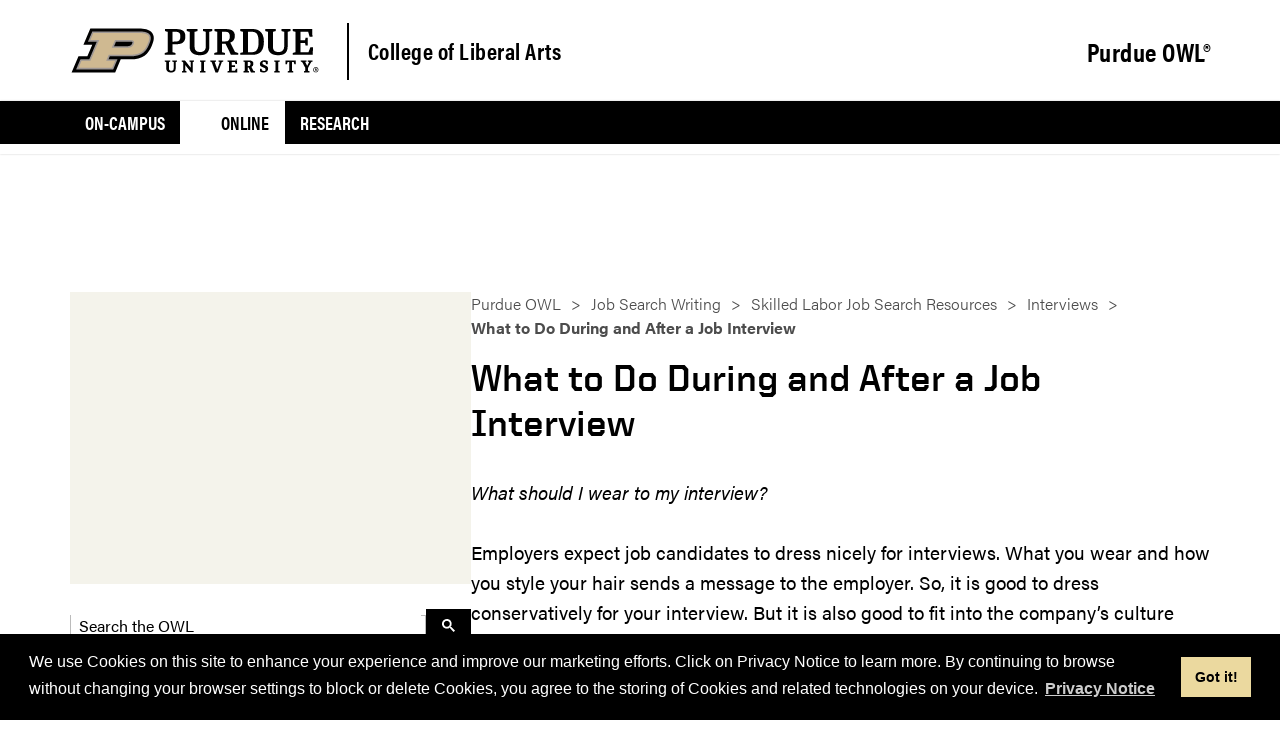

--- FILE ---
content_type: text/html; charset=UTF-8
request_url: https://owl.purdue.edu/owl/job_search_writing/skilled_labor_job_search_resources/interviews/interviews_part_2.html
body_size: 9912
content:
<!DOCTYPE html>
<html xmlns="http://www.w3.org/1999/xhtml" lang="en">
	<head>
		<link href="https://www.cla.purdue.edu/_internal-p/css/content-page.css" rel="stylesheet"/>
		<meta content="text/html; charset=UTF-8" http-equiv="Content-Type"/>
<meta charset="utf-8"/>
<meta content="IE=edge" http-equiv="X-UA-Compatible"/>
<meta content="width=device-width, initial-scale=1" name="viewport"/>
		<link href="https://www.owl.purdue.edu/owl/job_search_writing/skilled_labor_job_search_resources/interviews/interviews_part_2.html" rel="canonical"/>

		
		
		
		<title>
			Interviews Part 2 - 
			 Purdue OWL® -  Purdue University
		</title>
		<link href="https://www.purdue.edu/purdue/images/favicon.ico" rel="shortcut icon"/>
<link href="https://www.purdue.edu/purdue/images/icon-iphone.png" rel="apple-touch-icon" sizes="76x76"/>
<link href="https://www.purdue.edu/purdue/images/icon-ipad.png" rel="apple-touch-icon" sizes="76x76"/>
<link href="https://www.purdue.edu/purdue/images/icon-iphone-retina.png" rel="apple-touch-icon" sizes="120x120"/>
<link href="https://www.purdue.edu/purdue/images/icon-ipad-retina.png" rel="apple-touch-icon" sizes="152x152"/>
		<link href="https://use.fontawesome.com/releases/v6.4.2/css/all.css" rel="stylesheet"/>

<!--United sans -->
<link href="https://www.purdue.edu/purdue/fonts/united-sans/united-sans.css" rel="stylesheet"/>

<link href="https://www.purdue.edu/purdue/css/pu/content/content-2.0-2020.css" rel="stylesheet" type="text/css"/>


		

            
        
                                        
                                                 
                                        <link href="https://www.cla.purdue.edu/_internal-p/claweb2020.css" rel="stylesheet" type="text/css"/>
            
		<link href="../../../../_internal/css/owl2022.css" rel="stylesheet"/>
<link href="../../../../_internal/css/cookieconsent.min.css" rel="stylesheet" type="text/css"/>
<script src="../../../../_internal/js/cookieconsent.min.js" type="text/javascript"></script>
<script type="text/javascript">
    window.addEventListener("load", function(){
    window.cookieconsent.initialise({
      "palette": {
        "popup": {
          "background": "#000"
        },
        "button": {
          "background": "#EBD99F"
        }
      },
      "content": {
        "message": "We use Cookies on this site to enhance your experience and improve our marketing efforts. Click on Privacy Notice to learn more. By continuing to browse without changing your browser settings to block or delete Cookies, you agree to the storing of Cookies and related technologies on your device.",
         "link": "Privacy Notice",
        "href": "/owl/privacy_notice.html"
      }
    })});
</script>
		
		<script>// <![CDATA[
const AD_SCRIPTS = [
        "https://atc-edge.studybreakmedia.com/bundles/production/owl/main-1-control.js"
    ];

    if (!document.cookie.includes("owl_pres_mode")) {
        for (var script_link of AD_SCRIPTS) {
            var el = document.createElement("script");
            el.src = script_link;
            el.async = "true";
            document.head.appendChild(el);
        }
    }
// ]]></script>
		<script async="true" src="//www.purdue.edu/purdue/globals/js/modernizr-1.5.min.js" type="text/javascript"></script>
<script src="//www.purdue.edu/purdue/js/jquery-1.10.2.min.js" type="text/javascript"></script>
<script src="https://www.purdue.edu/assets/globals/js/google_jquery_link_tracking.js" type="text/javascript"></script>
		

            
        
                                        
                                                
                                        <script src="https://apps.online.purdue.edu/scripts/utmpassing-min.js"></script>
            
		
		
		

<!-- Google Tag Manager -->
<script>(function(w,d,s,l,i){w[l]=w[l]||[];w[l].push({'gtm.start':
    new Date().getTime(),event:'gtm.js'});var f=d.getElementsByTagName(s)[0],
    j=d.createElement(s),dl=l!='dataLayer'?'%26l='+l:'';j.async=true;j.src=
    'https://www.googletagmanager.com/gtm.js?id='+i+dl;f.parentNode.insertBefore(j,f);
    })(window,document,'script','dataLayer','GTM-NMJVGC5');</script>
<!-- End Google Tag Manager -->

		
	</head>
	<body>
    	
<!-- Google Tag Manager (noscript) -->
<noscript><iframe height="0" src="https://www.googletagmanager.com/ns.html?id=GTM-NMJVGC5" style="display:none;visibility:hidden" width="0"></iframe></noscript>
<!-- End Google Tag Manager (noscript) -->

		
		<a class="nav-skipto" href="#main">Skip to main content</a>
		
		<header class="header container">
		    <div id="findInfoFor" style="display: none;"></div>
		    <div id="searchDropdown" style="display: none;"></div>
			
			                <style>

/* Side nav "gray bar" */
.content__side-nav > ul > li:first-child{
    background-color: black;
}

/* Cool headers */
h1, h2, h3, h4, h5, h6{
    font-family: "United Sans",Impact,"Arial Black","sans serif";
}
/* Top nav giving button */
.giving-button-2020-style{
	color: #000;
	font-family: "United Sans Condensed",Impact,"Arial Black","sans serif" !important;
	font-size: 1.125rem;
	font-weight: 700 !important;
	letter-spacing: .5px;
	line-height: 1.5 !important;
	border-radius: 4px;
	background-color: #cfb991;
	box-shadow: 0 1px 2px 0 rgba(142,111,62,.3);
	text-transform: uppercase !important;
	justify-content: space-between;
	align-items: center !important;
	border: 1px solid #cfb991;
	-webkit-text-decoration: none;
	text-decoration: none !important;
	cursor: pointer;
}
.giving-button-2020-style:hover{
    background-color: white;
}
@media (max-width: 990px){
    .giving-button-2020-style{
        color: black !important;
        justify-content: center;
        max-width: 33%;
    }
}
/* Top nav links */
.header__mainNav--main ul li a{
  margin: .5rem auto;
}
/* Gold bar sux */
.header__goldBar.container{
  display: none;
}
/* Header tweaks */
.header__signature.container{
  background-color: white;
}
.header__signature--siteName a{
  color: black;
}
.header__signature--siteName #siteTagline a{
  color: black;
}
.header__signature--logo::after{
  background-color: black;
}
/* Shadow */
.header__mainNav{
    box-shadow: 0 0 2px rgba(0,0,0,.2);
}
/* Breadcrumbs */
.content__breadcrumb{
    background-color: white;
}
/* Top nav links */
.header__mainNav--main ul li a{
	margin: .5rem auto;
	font-weight: 600;
	font-family: acumin-pro,"Franklin Gothic",sans-serif;
	text-transform: initial;
	line-height: 1.5;
}
/* Top nav dropdown arrow */
.header__mainNav--main ul li a span{
    font-weight: 600;
    font-size: .85rem;
}
/* Top nav text color */
.header__mainNav--dropdownOuter li &gt; a{
    color: black !important;/* template already uses important :C */
}
/* Remove line seperator */
.header__mainNav--dropdownOuter li:not(:first-child){
    border-top: none;
}
</style>
<section class="header__signature container">
    <section class="header__signature--inner">
      <a aria-label="Purdue Logo" class="header__signature--logo" href="https://www.cla.purdue.edu" id="purdueLogo">
        <div>
          <object aria-labelledby="purdueLogo" data="https://www.purdue.edu/home/wp-content/themes/purdue-home-theme/imgs/PU-H-light.svg" tabindex="-1" type="image/svg+xml"></object>
                  </div>
      </a>
      <article class="header__signature--siteName">
                            
        <a href="https://www.cla.purdue.edu/index.html" id="siteName">College of Liberal Arts</a>
    
                    <div id="siteTagline">
                                                
        <a href="../../../../index.html">Purdue OWL®</a>
    
                                        
        </div>
      </article>
    </section>
</section>
			
			                <nav class="header__mainNav container">
    <button aria-expanded="false" aria-haspopup="true" id="mainNavMo">
      <img aria-hidden="true" class="icon" focusable="false" src="../../../../images/icons/menu-white.svg"/>
      Menu
    </button>
        <section class="header__mainNav--tabs">
        <ul aria-label="Top Level Navigation" role="menubar">
                                                <li role="none">
                        <a href="../../../../writinglab/index.html" role="menuitem">On-Campus</a>
                    </li>
                                                                <li role="none">
                        <a class="is-active-tab" href="#" role="menuitem">
                            <span><img aria-hidden="true" class="icon" focusable="false" src="../../../../images/icons/menu.svg"/></span>
                            Online
                        </a>
                    </li>
                                                                <li role="none">
                        <a href="../../../../index.html" role="menuitem">Research</a>
                    </li>
                                    </ul>
    </section>
    	<section class="header__mainNav--main">
		<ul aria-label="Main Navigation" role="menubar">
                                                            <li role="none">
                                <a href="../../../index.html" role="menuitem">Home</a>
                </li>
                                                <li role="none">
                                <a href="../../../about_the_owl/index.html" role="menuitem">About</a>
                </li>
                                                                <li class="dropdown" role="none">
                <a aria-expanded="false" aria-haspopup="true" class="dropdown-button" href="../../../index.html" role="menuitem">Writing<span><img aria-hidden="true" class="icon" focusable="false" src="../../../../images/icons/dropdown.svg"/></span></a>
                <ul class="header__mainNav--dropdownOuter" role="menu">    
                                                                                                                <li role="none">
                <a aria-expanded="false" aria-haspopup="true" class="dropdown-button--inner dropdown-button" href="../../../general_writing/index.html" role="menuitem">General Writing<span><img aria-hidden="true" class="icon" focusable="false" src="../../../../images/icons/right-dropdown.svg"/></span></a>
                <ul class="header__mainNav--dropdownInner" role="menu">
                                                                                                <li role="none">
                                <a href="../../../general_writing/index.html" role="menuitem">Overview</a>
                </li>
                                                <li role="none">
                                <a href="../../../general_writing/writing_style/index.html" role="menuitem">Writing Style</a>
                </li>
                                                <li role="none">
                                <a href="../../../general_writing/the_writing_process/index.html" role="menuitem">The Writing Process</a>
                </li>
                                                <li role="none">
                                <a href="../../../general_writing/academic_writing/index.html" role="menuitem">Academic Writing</a>
                </li>
                                                <li role="none">
                                <a href="../../../general_writing/common_writing_assignments/index.html" role="menuitem">Common Writing Assignments</a>
                </li>
                                                <li role="none">
                                <a href="../../../general_writing/mechanics/index.html" role="menuitem">Mechanics</a>
                </li>
                                                <li role="none">
                                <a href="../../../general_writing/grammar/index.html" role="menuitem">Grammar</a>
                </li>
                                                <li role="none">
                                <a href="../../../general_writing/punctuation/index.html" role="menuitem">Punctuation</a>
                </li>
                                                <li role="none">
                                <a href="../../../general_writing/visual_rhetoric/index.html" role="menuitem">Visual Rhetoric</a>
                </li>
                                                <li role="none">
                                <a href="../../../general_writing/undergraduate_applications/index.html" role="menuitem">Undergraduate Applications</a>
                </li>
                                                <li role="none">
                                <a href="../../../general_writing/graduate_school_applications/index.html" role="menuitem">Graduate School Applications</a>
                </li>
                                                <li role="none">
                                <a href="../../../general_writing/personal_correspondence/index.html" role="menuitem">Personal Correspondence</a>
                </li>
                                                <li role="none">
                                <a href="../../../resources/community_engaged_writing/index.html" role="menuitem">Community Engaged Writing</a>
                </li>
                                                <li role="none">
                                <a href="../../../general_writing/media_file_index/index.html" role="menuitem">Media File Index</a>
                </li>
                                        </ul>
                </li>
                                                                <li role="none">
                <a aria-expanded="false" aria-haspopup="true" class="dropdown-button--inner dropdown-button" href="../../../graduate_writing/index.html" role="menuitem">Graduate Writing<span><img aria-hidden="true" class="icon" focusable="false" src="../../../../images/icons/right-dropdown.svg"/></span></a>
                <ul class="header__mainNav--dropdownInner" role="menu">
                                                                                                <li role="none">
                                <a href="../../../graduate_writing/index.html" role="menuitem">Overview</a>
                </li>
                                                <li role="none">
                                <a href="../../../graduate_writing/introduction_to_writing/index.html" role="menuitem">Introduction to Graduate Writing</a>
                </li>
                                                <li role="none">
                                <a href="../../../graduate_writing/graduate_writing_topics/index.html" role="menuitem">Graduate Writing Topics</a>
                </li>
                                                <li role="none">
                                <a href="../../../graduate_writing/graduate_writing_genres/index.html" role="menuitem">Graduate Writing Genres</a>
                </li>
                                                <li role="none">
                                <a href="../../../graduate_writing/thesis_and_dissertation/index.html" role="menuitem">Thesis and Dissertation</a>
                </li>
                                        </ul>
                </li>
                                                                <li role="none">
                <a aria-expanded="false" aria-haspopup="true" class="dropdown-button--inner dropdown-button" href="../../../subject_specific_writing/index.html" role="menuitem">Subject-Specific Writing<span><img aria-hidden="true" class="icon" focusable="false" src="../../../../images/icons/right-dropdown.svg"/></span></a>
                <ul class="header__mainNav--dropdownInner" role="menu">
                                                                                                <li role="none">
                                <a href="../../../subject_specific_writing/index.html" role="menuitem">Overview</a>
                </li>
                                                <li role="none">
                                <a href="../../../subject_specific_writing/professional_technical_writing/index.html" role="menuitem">Professional, Technical Writing</a>
                </li>
                                                <li role="none">
                                <a href="../../../subject_specific_writing/writing_in_literature/index.html" role="menuitem">Writing in Literature</a>
                </li>
                                                <li role="none">
                                <a href="../../../subject_specific_writing/writing_in_the_social_sciences/index.html" role="menuitem">Writing in the Social Sciences</a>
                </li>
                                                <li role="none">
                                <a href="../../../subject_specific_writing/writing_in_engineering/index.html" role="menuitem">Writing in Engineering</a>
                </li>
                                                <li role="none">
                                <a href="../../../subject_specific_writing/creative_writing/index.html" role="menuitem">Creative Writing</a>
                </li>
                                                <li role="none">
                                <a href="../../../subject_specific_writing/healthcare_writing/index.html" role="menuitem">Healthcare Writing</a>
                </li>
                                                <li role="none">
                                <a href="../../../subject_specific_writing/journalism_and_journalistic_writing/index.html" role="menuitem">Journalism and Journalistic Writing</a>
                </li>
                                                <li role="none">
                                <a href="../../../subject_specific_writing/writing_in_the_purdue_surf_program/index.html" role="menuitem">Writing in the Purdue SURF Program</a>
                </li>
                                                <li role="none">
                                <a href="../../../subject_specific_writing/writing_in_art_history/index.html" role="menuitem">Writing in Art History</a>
                </li>
                                        </ul>
                </li>
                                                                <li role="none">
                <a aria-expanded="false" aria-haspopup="true" class="dropdown-button--inner dropdown-button" href="../../index.html" role="menuitem">Job Search Writing<span><img aria-hidden="true" class="icon" focusable="false" src="../../../../images/icons/right-dropdown.svg"/></span></a>
                <ul class="header__mainNav--dropdownInner" role="menu">
                                                                                                <li role="none">
                                <a href="../../index.html" role="menuitem">Overview</a>
                </li>
                                                <li role="none">
                                <a href="../../preparing_an_application/index.html" role="menuitem">Preparing an Application</a>
                </li>
                                                <li role="none">
                                <a href="../../job_search_letters/index.html" role="menuitem">Job Search Letters</a>
                </li>
                                                <li role="none">
                                <a href="../../resumes_and_vitas/index.html" role="menuitem">Résumés and CVs</a>
                </li>
                                                <li role="none">
                                <a href="../../video_resumes/index.html" role="menuitem">Video Résumés</a>
                </li>
                                                <li role="none">
                                <a href="../index.html" role="menuitem">Skilled Labor Job Search Resources</a>
                </li>
                                        </ul>
                </li>
                                                                <li role="none">
                <a aria-expanded="false" aria-haspopup="true" class="dropdown-button--inner dropdown-button" href="../../../multilingual/index.html" role="menuitem">Multilingual<span><img aria-hidden="true" class="icon" focusable="false" src="../../../../images/icons/right-dropdown.svg"/></span></a>
                <ul class="header__mainNav--dropdownInner" role="menu">
                                                                                                <li role="none">
                                <a href="../../../multilingual/index.html" role="menuitem">Overview</a>
                </li>
                                                <li role="none">
                                <a href="../../../multilingual/multilingual_instructors_tutors/index.html" role="menuitem">Multilingual Instructors and Tutors</a>
                </li>
                                                <li role="none">
                                <a href="../../../multilingual/multilingual_students/index.html" role="menuitem">Multilingual Students</a>
                </li>
                                                <li role="none">
                                <a href="../../../multilingual/world_englishes/index.html" role="menuitem">World Englishes</a>
                </li>
                                        </ul>
                </li>
                                        </ul>
                </li>
                                                                <li class="dropdown" role="none">
                <a aria-expanded="false" aria-haspopup="true" class="dropdown-button" href="../../../research_and_citation/index.html" role="menuitem">Research and Citation<span><img aria-hidden="true" class="icon" focusable="false" src="../../../../images/icons/dropdown.svg"/></span></a>
                <ul class="header__mainNav--dropdownOuter" role="menu">    
                                                                                                <li role="none">
                                <a href="../../../research_and_citation/index.html" role="menuitem">Overview</a>
                </li>
                                                <li role="none">
                                <a href="../../../research_and_citation/conducting_research/index.html" role="menuitem">Conducting Research</a>
                </li>
                                                <li role="none">
                                <a href="../../../research_and_citation/using_research/index.html" role="menuitem">Using Research</a>
                </li>
                                                <li role="none">
                                <a href="../../../research_and_citation/apa_style/index.html" role="menuitem">APA Style (7th Edition)</a>
                </li>
                                                <li role="none">
                                <a href="../../../research_and_citation/mla_style/index.html" role="menuitem">MLA Style</a>
                </li>
                                                <li role="none">
                                <a href="../../../research_and_citation/chicago_manual_18th_edition/index.html" role="menuitem">Chicago Style</a>
                </li>
                                                <li role="none">
                                <a href="../../../research_and_citation/ieee_style/index.html" role="menuitem">IEEE Style</a>
                </li>
                                                <li role="none">
                                <a href="../../../research_and_citation/ama_style/index.html" role="menuitem">AMA Style</a>
                </li>
                                                <li role="none">
                                <a href="../../../research_and_citation/asa_style/index.html" role="menuitem">ASA Style</a>
                </li>
                                                <li role="none">
                                <a href="../../../research_and_citation/apa6_style/index.html" role="menuitem">APA Style (6th Edition)</a>
                </li>
                                        </ul>
                </li>
                                                                <li class="dropdown" role="none">
                <a aria-expanded="false" aria-haspopup="true" class="dropdown-button" href="../../../../owl_exercises/index.html" role="menuitem">Exercises<span><img aria-hidden="true" class="icon" focusable="false" src="../../../../images/icons/dropdown.svg"/></span></a>
                <ul class="header__mainNav--dropdownOuter" role="menu">    
                                                                                                <li role="none">
                                <a href="../../../../owl_exercises/index.html" role="menuitem">Home</a>
                </li>
                                                <li role="none">
                                <a href="../../../../owl_exercises/grammar_exercises/index.html" role="menuitem">Grammar</a>
                </li>
                                                <li role="none">
                                <a href="../../../../owl_exercises/punctuation_exercises/index.html" role="menuitem">Punctuation</a>
                </li>
                                                <li role="none">
                                <a href="../../../../owl_exercises/spelling_exercises/index.html" role="menuitem">Spelling</a>
                </li>
                                                <li role="none">
                                <a href="../../../../owl_exercises/sentence_structure/index.html" role="menuitem">Sentence Structure</a>
                </li>
                                                <li role="none">
                                <a href="../../../../owl_exercises/sentence_style/index.html" role="menuitem">Sentence Style</a>
                </li>
                                                <li role="none">
                                <a href="../../../../owl_exercises/writing_numbers/index.html" role="menuitem">Writing Numbers</a>
                </li>
                                                <li role="none">
                                <a href="../../../../owl_exercises/multilingual_exercises/index.html" role="menuitem">Multilingual</a>
                </li>
                                        </ul>
                </li>
                                                <li role="none">
                                <a href="../../../avoiding_plagiarism/index.html" role="menuitem">Avoiding Plagiarism</a>
                </li>
                                                                <li class="dropdown" role="none">
                <a aria-expanded="false" aria-haspopup="true" class="dropdown-button" href="../../../resources/index.html" role="menuitem">Teacher/Tutor Resources<span><img aria-hidden="true" class="icon" focusable="false" src="../../../../images/icons/dropdown.svg"/></span></a>
                <ul class="header__mainNav--dropdownOuter" role="menu">    
                                                                                                <li role="none">
                                <a href="../../../resources/index.html" role="menuitem">Overview</a>
                </li>
                                                <li role="none">
                                <a href="../../../resources/writing_instructors/index.html" role="menuitem">Writing Instructors</a>
                </li>
                                                <li role="none">
                                <a href="../../../resources/writing_letters_of_recommendation_for_students/index.html" role="menuitem">Writing Letters of Recommendation for Students</a>
                </li>
                                                <li role="none">
                                <a href="../../../resources/writing_tutors/index.html" role="menuitem">Writing Tutors</a>
                </li>
                                                <li role="none">
                                <a href="../../../resources/teaching_resources/index.html" role="menuitem">Teaching Resources</a>
                </li>
                                                <li role="none">
                                <a href="../../../../owl_exercises/index.html" role="menuitem">OWL Exercises</a>
                </li>
                                                <li role="none">
                                <a href="../../../resources/preventing_plagiarism/index.html" role="menuitem">Preventing Plagiarism</a>
                </li>
                                                <li role="none">
                                <a href="../../../resources/translingual_writing/index.html" role="menuitem">Translingual Writing</a>
                </li>
                                                <li role="none">
                                <a href="../../../subject_specific_writing/writing_in_engineering/writing_in_the_engineering_classroom/index.html" role="menuitem">Writing in the Engineering Classroom</a>
                </li>
                                                <li role="none">
                                <a href="../../../resources/presentation_mode.html" role="menuitem">Ad-Free Presentation Mode</a>
                </li>
                                        </ul>
                </li>
    		</ul>
	</section>
</nav>
			<script>
    //<![CDATA[
    /* When the current tab is clicked, toggle the main top nav */
    /* Only toggle if mobile menu button is not present; it serves the same purpose */
    
    $(".header__mainNav--main").css({height: "10px", overflow: "hidden"});
    
    $(".header__mainNav--tabs .is-active-tab").click(function() {
        if ($("#mainNavMo").is(":hidden")) {
            if ($(".header__mainNav--main").css("height") == "10px") {
            
                // Need to set a specific height for animation to work
                var new_h = $(".header__mainNav--main > ul").height();
                $(".header__mainNav--main").css({height: new_h + "px"});
                
                // After the animation is done, set height to auto
                setTimeout(function() {
                    if ($(".header__mainNav--main").css("height") != "10px") {
                        $(".header__mainNav--main").css({height: "auto", overflow: "visible"});
                    }
                }, 300);
            } else {
            
                // Need to set a specific height for animation to work
                var new_h = $(".header__mainNav--main").height();
                $(".header__mainNav--main").css({height: new_h + "px"});
            
                // If we reset height immediately, the animation won't trigger
                setTimeout(function() {
                    $(".header__mainNav--main").css({height: "10px", overflow: "hidden"});
                }, 1);
            }
        }
    });
    // ]]>
</script>
			<div id="top_ad">
<div id="D_T1"></div>
<div id="M_T1"></div>
</div>
<script>// <![CDATA[
    if (document.cookie.includes("owl_pres_mode")) {
        $("#top_ad").remove();
    }
// ]]></script>
		</header>
		<main id="main">
			
			<section class="container container--bg-white content__content">
				<article class="row">
					
					<aside class="content__aside">
						<div class="content__side-content" id="side_ad">
<div id="D_L1"></div>
<div id="M_L1"></div>
</div>
<script>// <![CDATA[
    if (document.cookie.includes("owl_pres_mode")) {
        $("#side_ad").remove();
    }
// ]]></script>
<script async="" src="https://cse.google.com/cse.js?cx=c58807377c32798a4"></script>
<div class="content__side-content" id="owl_search_container">
<div class="gcse-searchbox-only"></div>
</div>
<script>// <![CDATA[
$(window).on("load", function() {
    var searchBox = $("#owl_search_container input");
    var defaultText = "Search the OWL";
    searchBox.val(defaultText);
    searchBox.focus(function() {
        if ($(this).val() == defaultText) $(this).val("");
    });
    searchBox.blur(function() {
        if ($(this).val() == "") $(this).val(defaultText);
    });
});
// ]]></script>
						
<nav class="content__side-nav">
        
           
                
        
                
    <ul aria-label="Side Navigation" role="menu">
                                     <li role="none"><a href="index.html" role="menuitem">Interviews</a></li>
                                                                                                                
        
                
        
            <li role="none"><a href="interviews_part_1.html" role="menuitem">Preparing for a Job Interview</a></li>
    
                                                                            
        
                
        
            <li role="none"><a class="current" href="interviews_part_2.html" role="menuitem">What to Do During and After a Job Interview</a></li>
    
                            </ul>
</nav>







						
						

                


						<h3>Suggested Resources</h3>
<a class="button button-bar button-campusGold button-wide" href="../../../avoiding_plagiarism/guide_overview .html" rel="noopener" target="_blank">Style Guide Overview</a> <a class="button button-bar button-campusGold button-wide" href="../../../research_and_citation/mla_style/mla_style_introduction.html">MLA Guide</a> <a class="button button-bar button-campusGold button-wide" href="../../../research_and_citation/apa_style/apa_style_introduction.html">APA Guide</a> <a class="button button-bar button-campusGold button-wide" href="../../../research_and_citation/chicago_manual_18th_edition/cmos_formatting_and_style_guide/chicago_manual_of_style_18th_edition.html">Chicago Guide</a> <a class="button button-bar button-campusGold button-wide" href="../../../../owl_exercises/index.html">OWL Exercises</a>
					</aside>
					<article class="content__main">
						
                                                                                                                                                                                                                                                                                                    



<nav class="content__breadcrumb">
    <ul>

                    
        
                
                                     
        
                
             
                            <li><a href="../../../index.html">Purdue OWL</a></li>
                                
        
                
             
                            <li><a href="../../index.html">Job Search Writing</a></li>
                                
        
                
             
                            <li><a href="../index.html">Skilled Labor Job Search Resources</a></li>
                                
        
                
             
                            <li><a href="index.html">Interviews</a></li>
                                
        
                
                     <li>What to Do During and After a Job Interview</li>
        
    </ul>
</nav> 


        

						
    
						<span></span>
						



        
                <h1 id="main-heading">What to Do During and After a Job Interview</h1>
    

						<div class="printinfo"><img alt="OWL logo" height="128" src="../../../../images/logos/owllogo_black.png" style="float: left; margin-right: 20px;" width="200"/>
<h1>Welcome to the Purdue OWL</h1>
<p id="getURL"></p>
<p>This page is brought to you by the OWL at Purdue University. When printing this page, you must include the entire legal notice.</p>
<br/>
<div style="clear: both;"><hr/></div>
<p>Copyright &#169;1995-2018 by The Writing Lab &amp; The OWL at Purdue and Purdue University. All rights reserved. This material may not be published, reproduced, broadcast, rewritten, or redistributed without permission. Use of this site constitutes acceptance of our terms and conditions of fair use.</p>
<hr/></div>
<script type="text/javascript">// <![CDATA[
document.getElementById('getURL').innerHTML = window.location.href;
// ]]></script>
						

  
    	<section class="content__group printarea">  																                                                                        						    		    

<p><em>What should I wear to my interview?</em> <br/> <br/>Employers expect job candidates to dress nicely for interviews. What you wear and how you style your hair sends a message to the employer. So, it is good to dress conservatively for your interview. But it is also good to fit into the company&#8217;s culture and what they wear at work. So if you are confused about what to wear, you can use these lists adapted from <em>How to Get a Job and Keep It</em>:<br/> <br/>Women</p>
<p>- Matching skirted suit (first best choice)<br/> - Matching pantsuit (second best choice)<br/> - Jacket with a skirt<br/> - Jacket with a dress<br/> - Jacket with slacks<br/> <br/>Men<br/> <br/> - Matching suit (best choice)<br/> - Blazer with slacks<br/> - Sport coat with slacks<br/> - Shirt with tie and slacks<br/> - Sweater with slacks<br/> <br/>If you do not have these types of clothes, check with your local employment agency to see if there is a community service that provides dress clothes for interviews. Many community &#8220;closets&#8221; have suits you can have or borrow for interviews.<br/> <br/>Use this list adapted from <em>Interviews for Dummies</em> for personal appearance:<br/> <br/>Women</p>
<p>- No heavy makeup<br/> - No provocative clothing (see-through, tight, slits, super-short skirts)<br/> - No flashy jewelry<br/> - No strappy shoes, sandals, or towering heels<br/> - No big hair or elaborate styles<br/> - No hosiery runs or designer stockings<br/> <br/>Men<br/> <br/> - No sagging coat lining or saggy pants<br/> - No five o&#8217;clock shadows (be cleanly shaved, and if you have a beard or other facial hair, make sure it&#8217;s neatly trimmed)<br/> - No short or white socks<br/> - No mismatched belts and shoes (same color leather)<br/> - No ties too short or too long or bowties<br/> - No wrinkled or soiled clothing<br/> <br/>Everyone<br/> <br/> - No tinted glasses<br/> - No joke or fad watches<br/> - No visible body piercing or multiple earrings in one ear<br/> - No visible body art; cover tattoos if possible<br/> - No inconsistent look &#8211; no sneakers with suits</p>
<p><em>What should I do during my interview?</em> <br/> <br/>Employers respect and like job candidates who look professional, who are relaxed, polite, and confident. Preparing for your interview will help you to relax and be confident. The following list, adapted from <em>Interviews for Dummies</em> will help you be polite and make a positive impression:<br/> <br/> - Arrive at least 10 minutes early for the interview (always leave extra time to get lost or get stuck in traffic) and turn off your cell phone<br/> - Bring extra copies of your cover letter and r&#233;sum&#233;<br/> - Exude confidence: Smile, hold your head high, shoulders back, and walk with vigor.<br/> - Radiate friendliness: Greet everyone (including the receptionist) with warmth.<br/> - Be positive: Do not talk badly about yourself, other people, or complain about anything.<br/> - Extend yourself: Offer a firm, strong handshake at the beginning and end of an interview<br/> - Use eye contact: Maintain eye contact during your interview, glancing away occasionally, but always remaining focused on the person you are talking with.<br/> - Gesture naturally: Find a home base for your hands and let your gestures add interest to your conversation &#8211; do not pick at your nails, tap your feet, straiten your hair, or bite your lips.<br/> - Display respect: Don&#8217;t use first names unless you are asked to, rise when you greet someone, and be a good listener.<br/> - Be mindful of good manners: Turn off your cell phone and do not eat, chew gum, smoke, or wear fragrance.<br/> - Be gracious: Thank the interviewer for his or her time, write and mail a thank you/follow-up letter so that it arrives no more than one week after the interview.<br/> <br/> <em>What should I </em>not<em> do during my interview?</em> <br/> <br/> - Arrive late<br/> - Dress inappropriately<br/> - Appear unprofessional<br/> - Address people by their first names<br/> - Drink alcohol or smoke before the interview or use cologne or breath mints to cover up smoker&#8217;s breath<br/> - Sit down right away without greeting and shaking hands with everyone<br/> - Mumble or speak too loudly or quickly <br/> - Slouch or sit too rigidly<br/> - Stuff your hands in your pockets<br/> <br/> <em>What should I do after my interview?</em> <br/> <br/>In order to thank the employer and continue the interview process, write a thank you or follow up letter. Make sure you send the letter so that it arrives within seven days of the interview. If you have not heard back from the employer within ten days, you may call to ask about the job. <a href="../follow_up_thank_you_letters/index.html" title="Follow-Up and Thank You Letters">These CWEST resources</a> will help you write your follow up letter.<br/> <em> <br/>Works Cited</em> <br/> <br/>Kennedy, Joyce Lain. <em>Job Interviews for Dummies</em>. 2nd ed. New York: Hungry Minds, 2000. Print.<br/> <br/>Morem, Susan. <em>How to Get a Job and Keep It: Career and Life Skills You Need to Succeed</em>. Chicago: Ferguson Publishing, 2002. Print.</p>
				</section>
	
						
					</article>
				</article>
			</section>
		</main>
		
		<footer class="footer">
			<section class="footer__resources">
				<h2 class="sr-only">Resources</h2>
				<article class="footer__resources__columns">
					<div class="footer__resources__column">
<h3><button aria-controls="sect2" aria-disabled="true" aria-expanded="true" class="accordion__heading accordion__heading--footer" id="accordion2id">Purdue <!-- <i aria-hidden="true" class="fas fa-plus accordion__icon accordion__icon__plus"></i> Font Awesome fontawesome.com --> <!-- <i aria-hidden="true" class="fas fa-minus accordion__icon accordion__icon__minus"></i> Font Awesome fontawesome.com --> </button></h3>
<ul aria-labelledby="accordion2id" class="accordion__content--footer" id="sect2" role="list">
<li role="listitem"><a href="https://www.purdue.edu/campus-map/" rel="noopener" target="_blank">Campus Map</a></li>
<li role="listitem"><a href="https://www.purdue.edu/purdue/careers/index.php" rel="noopener" target="_blank">Careers</a></li>
<li role="listitem"><a href="https://www.purdue.edu/directory/" rel="noopener" target="_blank">Directory</a></li>
<li role="listitem"><a href="https://www.purdue.edu/purdue/faculty_staff/index.php" rel="noopener" target="_blank">Faculty and Staff</a></li>
<li role="listitem"><a href="https://www.purdue.edu/hr/" rel="noopener" target="_blank">Human Resources</a></li>
<li role="listitem"><a href="https://events.purdue.edu/" rel="noopener" target="_blank">University Event Calendar</a></li>
</ul>
</div>
					<div class="footer__resources__column">
<h3><button aria-controls="sect2" aria-disabled="true" aria-expanded="true" class="accordion__heading accordion__heading--footer" id="accordion2id">College of Liberal Arts <!-- <i aria-hidden="true" class="fas fa-plus accordion__icon accordion__icon__plus"></i> Font Awesome fontawesome.com --> <!-- <i aria-hidden="true" class="fas fa-minus accordion__icon accordion__icon__minus"></i> Font Awesome fontawesome.com --> </button></h3>
<ul aria-labelledby="accordion2id" class="accordion__content--footer" id="sect2" role="list">
<li role="listitem"><a href="https://www.cla.purdue.edu/about/administration.html" rel="noopener" target="_blank">CLA Administration</a></li>
<li role="listitem"><a href="https://www.cla.purdue.edu/faculty-staff/business-office/index.html" rel="noopener" target="_blank">CLA Business Office</a></li>
<li role="listitem"><a href="https://www.cla.purdue.edu/directory/index.html" rel="noopener" target="_blank">CLA Directory</a></li>
<li role="listitem"><a href="https://www.cla.purdue.edu/resources/digital-media/index.html" rel="noopener" target="_blank">CLA Marketing &amp; Communication</a></li>
<li role="listitem"><a href="https://www.cla.purdue.edu/faculty-staff/index.html" rel="noopener" target="_blank">Faculty &amp; Staff Resources</a></li>
<li role="listitem"><a href="../../../../index.html" rel="noopener" target="_blank">Purdue OWL</a></li>
</ul>
</div>
					<div class="footer__resources__column">
<h3><button aria-controls="sect2" aria-disabled="true" aria-expanded="true" class="accordion__heading accordion__heading--footer" id="accordion2id">Staff/Student Applications<!-- <i aria-hidden="true" class="fas fa-plus accordion__icon accordion__icon__plus"></i> Font Awesome fontawesome.com --> <!-- <i aria-hidden="true" class="fas fa-minus accordion__icon accordion__icon__minus"></i> Font Awesome fontawesome.com --> </button></h3>
<ul aria-labelledby="accordion2id" class="accordion__content--footer" id="sect2" role="list">
<li role="listitem"><a href="https://www.purdue.edu/boilerconnect/" rel="noopener" target="_blank">BoilerConnect</a></li>
<li role="listitem"><a href="https://purdue.brightspace.com/" rel="noopener" target="_blank">Brightspace</a></li>
<li role="listitem"><a href="https://mypurdue.purdue.edu/" rel="noopener" target="_blank">myPurdue</a></li>
<li role="listitem"><a href="https://one.purdue.edu/" rel="noopener" target="_blank">OneCampus Portal</a></li>
<li role="listitem"><a href="https://portal.office.com/" rel="noopener" target="_blank">Office 365</a></li>
<li role="listitem"><a href="https://outlook.office.com/" rel="noopener" target="_blank">Outlook</a></li>
</ul>
</div>
					
					<div class="footer__resources__column">
<div class="footer__resources__column__motto"><img src="https://www.cla.purdue.edu/images2020/brand/cla/svg/cla_v-full-reverse-rgb.svg"/></div>
<div class="footer__resources__column__social"><a href="https://www.facebook.com/PurdueCollegeofLiberalArts/" rel="noopener" target="_blank"> <span class="sr-only">Facebook</span>  <i class="fa-brands fa-square-facebook" aria-hidden="true"></i>  <!-- <span aria-hidden="true" class="fa fa-facebook"></span> Font Awesome fontawesome.com --> </a> <a href="https://twitter.com/purduelibarts" rel="noopener" target="_blank"> <span class="sr-only">Twitter</span>  <i aria-hidden="true" class="fa-brands fa-square-x-twitter"></i>  <!-- <span aria-hidden="true" class="fa fa-twitter"></span> Font Awesome fontawesome.com --> </a> <a href="https://www.youtube.com/channel/UChI0GUXUF-qclCn2E_s0FGw" rel="noopener" target="_blank"> <span class="sr-only">YouTube</span>  <i class="fa-brands fa-square-youtube" aria-hidden="true"></i>  <!-- <span aria-hidden="true" class="fa fa-youtube"></span> Font Awesome fontawesome.com --> </a> <a href="https://www.instagram.com/purdueliberalarts/" rel="noopener" target="_blank"> <span class="sr-only">Instagram</span>  <i class="fa-brands fa-square-instagram" aria-hidden="true"></i>  <!-- <span aria-hidden="true" class="fa fa-instagram"></span> Font Awesome fontawesome.com --> </a> <a href="https://www.linkedin.com/company/purdue-university-college-of-liberal-arts/" rel="noopener" target="_blank"> <span class="sr-only">LinkedIn</span>  <i aria-hidden="true" class="fa-brands fa-linkedin"></i>  <!-- <span aria-hidden="true" class="fa fa-linkedin"></span> Font Awesome fontawesome.com --> </a></div>
</div>
				</article>
			</section>
			<section class="footer__contact">
<article class="footer__contact--list">
<p>Purdue OWL is a registered trademark. Copyright &#169;2025 by <a data-auth="NotApplicable" data-linkindex="6" href="../../../../writinglab/index.html" rel="noopener noreferrer" target="_blank">The On-Campus Writing Lab</a>&#160;&amp; <a data-auth="NotApplicable" data-linkindex="7" href="../../../index.html" rel="noopener noreferrer" target="_blank">The OWL at Purdue</a>&#160;and <a data-auth="NotApplicable" data-linkindex="8" href="https://www.purdue.edu/" rel="noopener noreferrer" target="_blank">Purdue University</a>. This material may not be published, reproduced, broadcast, rewritten, or redistributed without permission. This website collects and publishes the ideas of individuals who have contributed those ideas in their capacities as faculty-mentored student scholars. The materials collected here do not express the views of, or positions held by, Purdue University. Use of this site constitutes acceptance of <a data-auth="NotApplicable" data-linkindex="9" href="../../../about_the_owl/owl_information/fair_use_policy.html" rel="noopener noreferrer" target="_blank">our terms and conditions of fair use</a>. <a data-auth="NotApplicable" data-linkindex="10" href="../../../privacy_notice.html" rel="noopener noreferrer" target="_blank">Privacy policy</a>.</p>
</article>
</section>
		</footer>
		
		<script crossorigin="anonymous" src="https://use.fontawesome.com/releases/v6.4.2/js/all.js"></script>
<script crossorigin="anonymous" src="https://use.fontawesome.com/releases/v6.4.2/js/v4-shims.js"></script>
<script src="https://www.purdue.edu/purdue/js/mm/templates/main-2020.js" type="text/javascript"></script>
		

            
        
                                                                            
                                        <script src="https://www.cla.purdue.edu/_internal-p/claweb2020.js"></script>
                    
        
                                                                            
                                        <script src="https://owl.purdue.edu/_internal/js/owl2022.js"></script>
            
		
		
	</body>
</html>

--- FILE ---
content_type: text/css
request_url: https://www.cla.purdue.edu/_internal-p/claweb2020.css
body_size: 4000
content:
debug{
    display: none;
}
/* Modifying existing CSS. */
.accordion__heading-black{
	/* Outline color same as text. */
	 outline-color: #cfb991;
}
.accordion__heading{
	/* Eliminate uneven spacing. */
	 border-bottom: solid 1px #fff;
}
.accordion__item h2 {
	/* Default spacing was a little too much. */
	 margin: .625rem 0px;
}
.content__bio .bio__image img{
	 border: 2px solid black;
	 border-radius: 3px;
	 background-color: black;
}
.button-light:hover, .button-light:active, .button-light:focus{
	/* Remove the "light" option for buttons, so that their text can't become invisible on hover. */
	 color: #000;
}
main#main{
    /* Don't remember why I added this, but it broken tables on mobile */
    overflow-wrap: break-word;
}
.table{
    overflow-wrap: normal;
}
/* Padding-left on the inline SVG is same as the social icons element. */
 .footer__resources__column .vertical{
	 padding-left: 3.25rem;
}
 @media screen and (max-width: 1199px){
	 .footer__resources__column .vertical{
		 padding-left: 2.09rem;
	}
}
/****************/
/* Top nav alterations (our custom tabs) */
 .header__mainNav {
	flex-direction: column;
}
 .header__mainNav--tabs {
	display: flex;
	 flex-direction: column;
	 align-items: center;
	 width: 100%;
	 color: #fff;
	 background: #000;
}
 .header__mainNav--tabs ul {
	display: flex;
	 flex-wrap: wrap;
	 width: 1140px;
	 list-style: none;
	 padding: 0;
	 margin: 0;
}
 .header__mainNav--tabs li {
}
 .header__mainNav--tabs a {
	display: inline-block;
	 padding: 0.6rem 0.95rem;
	 color: #fff;
	 font-size: 1.1rem;
	 font-family: acumin-pro-condensed,"Franklin Gothic",sans-serif;
	 font-weight: 700;
	 text-decoration: none;
}
 .header__mainNav--tabs .is-active-tab {
	color: #000;
	 background: #fff;
}
.header__mainNav--dropdownOuter{
    z-index: 999;
}
 @media (max-width: 1199px) {
	 .header__mainNav--tabs ul {
		width: 940px;
	}
}
 @media (max-width: 990px) {
	 .header__mainNav--tabs ul {
		width: 720px;
	}
}
 @media (max-width: 767px) {
    .header__mainNav--tabs ul {
        width: 100%;
	}
    .header__signature--siteName{
        flex-direction: column;
    }
}
/****************/
/* Custom classes. */
 .hidden {
	display: none;
}
 a.sticky-contact-button {
	width: 100%;
	 position: sticky;
	 -webkit-position: sticky;
	 top: 0px;
	 z-index: 10;
}
 a.sticky-contact-button:hover, a.sticky-contact-button:active {
	background: #fff;
}
/* Select every img that was added NOT using the "place media" function in the templates. */
/* These are rouge images that would burst out the side of the page if left to their own devices. */
/* If someone wants to float an image, they should use the "place media" thingy in the editor. */
/* Specifically, this selects images, in a content group, that are either not directly inside an */
/* .imageContainer, or are direct children of the main .content__group itself. */
 .content__group :not(.imageContainer) > img, .content__group > img, .image-behave{
	 display: block;
	 max-width: 100%;
	 height: auto;
	 margin: 0.35rem 0;
}
/* Must have higher specificity than .content__group image rules. */
 .content__main img.image-frame{
	 box-shadow: 0px 12px 6px -8px rgba(0,0,0,.25);
	 border: 1px solid black;
	 border-radius: 3px;
}
/* Must have higher specificity than .content__group image rules. */
 .content__main img.image-half-width{
	 max-width: 50%;
}
 @media (max-width: 990px){
	 .content__main img.image-half-width{
		 max-width: 100%;
	}
}
.fth-sig{
    max-width: 15%;
}
 .hanging-indent{
	 margin-left: 4em;
	 text-indent: -4em;
}
/* Custom gallery stuff. */
 .cla-gallery{
	 display: flex;
	 flex-wrap: wrap;
}
 .cla-gallery-item{
	 flex-basis: 50%;
	/*background-color: lavender;
	 */
	 padding: 0.5rem;
	 overflow: hidden;
}
 @media (min-width: 990px){
	 .cla-gallery-item{
		 flex-basis: 25%;
	}
}
 .cla-gallery-item a{
	 display: block;
	 width: 100%;
	 max-width: 100%;
	 height: auto;
	 padding: 2px;
	 border: 1px solid #C4BFC0;
	 border-radius: 3px;
}
 .cla-gallery-item img{
	 display: block;
	 width: 100%;
	 max-width: 100%;
	 height: auto;
	 border-radius: 3px;
}
/* Audience page tiles (like on CLA academic index) */
 .row__story__content #academic-areas {
	display: flex;
	 flex-wrap: wrap;
}
 .row__story__content .academic-item {
	flex-basis: 25%;
	 padding: 1rem;
	 min-height: 150px;
	 overflow: hidden;
}
 .row__story__content .academic-item a {
	display: block;
	 width: 100%;
	 height: 100%;
	 background-color: black;
	 padding: 15px;
	 color: white;
	 text-decoration: none;
	 font-weight: 400;
	 text-transform: uppercase;
	 font-family: acumin-pro-condensed;
	 font-size: 1.375rem;
}
 @media (max-width: 992px) {
	 .row__story__content .academic-item {
		flex-basis: 50%;
	}
}
 .row__story {
	padding-bottom: 0;
}
/* "Read more" functionality for p elements */
 .content__main section p.read-more {
	position: relative;
	 height: 60px;
	 overflow: hidden;
}
 .content__main section p.read-more.expanded {
	height: auto;
}
 .content__main section p.read-more .read-more-toggle {
	position: absolute;
	 right: 0;
	 bottom: 0;
	 padding-left: 50px;
	 background: linear-gradient(to right, transparent, #fff 30px);
	 text-decoration: underline;
	 font-weight: bold;
	 cursor: pointer;
}
 .content__main section p.read-more .read-more-toggle:before {
	content: "Read more";
}
 .content__main section p.read-more.expanded .read-more-toggle {
	position: static;
	 padding-left: 10px;
	 background: transparent;
}
 .content__main section p.read-more.expanded .read-more-toggle:before {
	content: "Read less";
}
 .content__main section p.read-more .read-more-toggle:hover {
	text-decoration: none;
}
/****************/
/* Unique styling. */
 .content__main iframe{
	 width: 100%;
	 border-width: 0px;
}
 hr hr{
	 border: 1px solid #8E6F3E;
}

 table.table{
	/* Tables need to be mobile-compatible WITHOUT any HTML code intervention. That explains some of the strange styling going on here w/ tables. */
	/* Note these styles only apply to tables with the class .table, so it doesn't interfere unexpectedly */
	 width: 100%;
	 max-width: 100%;
	 margin-bottom: 2rem;
	 overflow: auto;
	/*box-shadow: 0px 12px 6px -8px rgba(0,0,0,.25);
	 */
	 border-collapse: collapse;
	/*table-layout: fixed;
	 */
	/* Get td to be the same width across all tables on a page. */
	/* This will need to be implemented only on certain sizes. */
}
 .table td, .table th{
	 padding: 0.5em;
	 padding-left: 1em;
	 text-align: left;
	 border: 1px solid #C4BFC0;
}
 .table tr:nth-of-type(even){
	 background-color: #f0f0f0;
}
 .table tr:nth-of-type(odd){
	 background-color: #FFF;
}
 .table tr:nth-of-type(1){
	 background-color: #000;
	 color: #EBD99F;
}
 ol ol{
	 list-style-type: upper-alpha;
}
 ol ol ol{
	 list-style-type: lower-alpha;
}
/* Responsive Table Styles;
 This query will take effect for any screen smaller than 760px and also iPads specifically. */
 .verticalize td:before {
	 display: none;
}
/* Hide the extra headers when not in vertical mode;
 these are set by a script */
 @media only screen and (max-width: 760px), (min-device-width: 768px) and (max-device-width: 1024px) {
	/* Force table to not be like tables anymore */
	 table.verticalize, .verticalize tbody, .verticalize td, .verticalize tr {
		 display: block;
		 width: 100%;
		 -webkit-box-sizing: border-box;
		 -moz-box-sizing: border-box;
		 box-sizing: border-box;
		 float: left;
		 clear: left;
	}
	/* Hide table headers (but not display: none;
	 , for accessibility) */
	 .verticalize tbody tr:first-child {
		 position: absolute;
		 top: -9999px;
		 left: -9999px;
	}
	 .verticalize td {
		 border: none;
		 position: relative;
		 padding-left: 50%;
	}
	 .verticalize td:before {
		 display: inline-block;
		 position: absolute;
		 top: 6px;
		 left: 6px;
		 width: 45%;
		 padding-right: 10px;
		 white-space: nowrap;
	}
}
/* Image gallery */
 .image-gallery {
	white-space: nowrap;
	 overflow: auto;
	 scroll-snap-type: x mandatory;
	 margin: 1rem 0;
}
.image-gallery .imageContainer figcaption{
    white-space: initial;
}
 .image-gallery figure {
	display: inline-flex;
	 margin: 0;
	 width: 100%;
	 height: 100%;
	 overflow: hidden;
	 align-items: center;
	 justify-content: center;
	 scroll-snap-align: start;
}
 .image-gallery figure img {
	width: auto !important;
	 height: 400px !important;
}
 .image-gallery::-webkit-scrollbar {
	height: 8px;
}
 .image-gallery::-webkit-scrollbar-thumb {
	background: #000;
	 border-radius: 4px;
}
 .image-gallery::-webkit-scrollbar-track {
	background: #fff;
	 border-radius: 4px;
	 border: 1px solid #000;
}
 .gallery-buttons {
	text-align: center;
}
 .gallery-buttons button {
	padding: .5rem 1rem;
	 margin: 0 1rem 1rem 1rem;
	 cursor: pointer;
	 border: 1px solid #000;
	 background: #fff;
	 color: #000;
	 font-weight: bold;
}
 .gallery-buttons button:hover {
	background: #000;
	 color: #fff;
}
/* Searchable tables */
 .table.searchable {
	table-layout: fixed;
}
 #table-search-inputs, #no-results {
	margin: 1rem 0;
}
 #table-search-inputs {
	display: flex;
	 width: 100%;
	 max-width: 35rem;
}
 #table-search-inputs > * {
	display: block;
	 flex: 0 1 auto;
	 margin: 0 0.5rem 0 0;
	 padding: 0.3rem 0.6rem;
	 border-radius: 0;
	 border: 1px solid #000;
}
 #table-search-inputs input {
	flex: 1 0 auto;
}
 #table-search-inputs button {
	background: #8E6F3E;
	 border-color: #8E6F3E;
	 color: #fff;
}
/* Event calendars */
 .content__main .localist_minicalendar .localist_minicalendar_pager {
	max-width: 500px;
	 margin: auto;
}
 .content__main .localist_minicalendar .localist_minicalendar_pager h1 {
	clear: none;
	 color: #8e6f3e;
}
 .content__main .localist_minicalendar .localist_minicalendar_pager a {
	background: #8e6f3e;
}
 .content__main .localist_minicalendar .localist_minicalendar_pager a:hover {
	background: #6a532f;
}
 .content__main .localist_minicalendar .localist_minicalendar_minicalendar th {
	padding: 0.1rem 0.4rem;
	 background: #000;
	 color: #fff;
}
 .content__main .localist_minicalendar .localist_minicalendar_minicalendar td a:hover {
	background: #8e6f3e;
}
 .content__main .localist_minicalendar .localist_minicalendar_nav {
	margin: 1rem 0;
}
 .content__main .localist-widget-hl {
	margin-top: 1rem;
}
 .content__main .localist-widget-hl .event-list .event {
	padding: 0;
}
 .content__main .localist-widget-hl .event-list .event .event-card {
	height: 21.5rem;
	 margin: 0;
}
 .content__main .localist-widget-hl .event-card img {
	margin: 0;
}
 .content__main .localist-widget-hl .event-list .event-overview .content {
	height: 10.5rem;
	 padding: 0.7rem 1rem;
}
 .content__main .localist-widget-hl .event-card .content p {
	font-size: 1rem;
	 line-height: normal;
	 overflow: hidden;
	 display: block;
	 text-overflow: none;
	 -webkit-line-clamp: none;
}
 @media only screen and (min-width: 62.5em) {
	/* At this size, the widget by default shows 5 events per row. This overrides it to show 3 max, so they're not too small. */
	 .content__main .localist-widget-hl .event-list>li {
		float: left;
		 margin-bottom: 3.125%;
		 width: 31.25%;
	}
}
 @media only screen and (min-width: 62.5em) {
	/* More fixing stuff to avoid five in a row. */
	 .content__main .localist-widget-hl .event-list>li:nth-child(3n+1) {
		clear: left;
	}
	 .content__main .localist-widget-hl .event-list>li:not(:nth-child(3n)) {
		margin-right: 3.125%;
	}
	 .content__main .localist-widget-hl .event-list li:nth-child(5n+1):not(:nth-child(3n+1)) {
		clear: none;
	}
	 .content__main .localist-widget-hl .event-list li:nth-child(2n+1):not(:nth-child(3n+1)) {
		clear: none;
	}
	 .content__main .localist-widget-hl .event-list>li:nth-child(3n) {
		margin-right: 0;
	}
}
 .content__main #lclst_widget_footer {
	display: none;
}
/****************/
/* Full page/screen banners */
#full-page-banner{
	 position: relative;
	 height: 320px;
	 background: no-repeat center center;
	 -webkit-background-size: cover;
	 -moz-background-size: cover;
	 -o-background-size: cover;
	 background-size: cover;
	 box-shadow: inset 0 0 10px black;
}
.full-page-banner-with-overlay:after{
	 content: "";
	 position: absolute;
	 left: 0;
	 right: 0;
	 top: 0;
	 bottom: 0;
	 background: -webkit-gradient(linear,left top,left bottom,from(rgba(27,28,30,0)),color-stop(90%,rgba(27,28,30,0.8)));
	 background: linear-gradient(180deg,rgba(27,28,30,0) 0%,rgba(27,28,30,0.8) 90%);
}
/***********************/
/* Header ident tweaks */
.header__signature--siteName{
    flex-direction: row;
    align-items: center;
    justify-content: space-between;
}
.header__signature--siteName #siteTagline a{
    font-family: acumin-pro-condensed;
    font-size: 1.6rem;
    font-weight: 700;
    text-transform: initial;
    margin-top: 0px;
    line-height: 2rem;
}
#siteTagline{
    margin: initial;
}

--- FILE ---
content_type: text/css
request_url: https://owl.purdue.edu/_internal/css/owl2022.css
body_size: 3723
content:
/*
  Chegg ad styles.
  Goal is to keep the ad containers fixed sizes to avoid things jumping around
  as the page loads. The ad containers are fixed to the maximum size of the
  different types of ads.
*/

/* All ad containers */
#top_ad, #side_ad {overflow: hidden; display: flex; justify-content: center; align-items: center;}

/* Top ad; max size is 728x90 on desktop, 320x50 on mobile */
#top_ad {height: 90px; margin: 1rem 0 0 0;}

/* Side ad; max size is 401x292 on desktop, 300x250 on mobile */
#side_ad {width: 401px; height: 292px; justify-content: flex-start;}
@media only screen and (max-width: 767px) {
  #side_ad {width: 100%;}
}


/* Layout alterations */

/* Icon styling */
img.icon {display: inline-block; width: 1em; height: 1em; position: relative; top: 0.15em;}
.content__side-nav>ul>li .side-nav:before {
 content: url('/images/icons/dropdown.svg');
 width: 0.75rem;
 height: 0.75rem;
 position: absolute;
 top: 1rem;
 right: 0;
}

/* Top navigation */
.header__mainNav {opacity: 1.0;}
.header__mainNav .header__mainNav--main {transition: height 0.3s ease-out;}
.header__mainNav .header__mainNav--tabs .is-active-tab span {padding-right: 0.3em;}
@media (max-width: 990px) {
    /* On mobile, don't show menu icon on active tab, there is already a mobile menu button */
    .header__mainNav .header__mainNav--tabs .is-active-tab span {display: none;}
}

/* Container for sidebar and content box */
.content__content .row {justify-content: flex-start;column-gap: 1rem;}

/* Sidebar */
.content__aside {width: 401px; flex: 1 0 auto;}
@media only screen and (max-width: 767px) {
  .content__aside {width: 100%;}
}

/* Side navigation */
.content__side-nav > ul > li a {padding-left: 1rem;}
.content__side-nav a.current {background: #eee; color: #000;}

/* Content box */
.content__main {width: auto; flex: 1 1 auto; margin-bottom: 1rem;}
.content__group {font-size: 1.1875rem; line-height: 30px;}

/* Breadcrumbs */
.content__main .content__breadcrumb {display: flex; justify-content: flex-start; background: none; padding: 0 0 1rem 0; opacity: 0.7;}
.content__main .content__breadcrumb ul {display: flex; flex-flow: row wrap;}
.content__main .content__breadcrumb ul li {font-size: 1rem;}

/* Sidebar search box */
.content__aside #owl_search_container {height: 2.5rem; overflow: hidden;}
.content__aside #owl_search_container table {margin: 0;}
.content__aside .gsc-control-searchbox-only td, .content__aside .gsc-control-searchbox-only form {border: none; padding: 0 !important;}
.content__aside .gsc-control-searchbox-only td {line-height: 1.0; background: #fff;}
.content__aside .gsc-control-searchbox-only input, .content__aside .gsc-control-searchbox-only button {width: 100% !important; font-size: 1rem !important; padding: 0.5rem !important;}
.content__aside .gsc-control-searchbox-only input {background-image: none !important;}
.content__aside .gsc-control-searchbox-only button {padding: 0.5rem 1rem !important; border: none !important; margin: 0 !important; background: #000; border-radius: 0; cursor: pointer;}
.content__aside td.gsc-search-button {background: #000;}
.gssb_c td {background: #fff;}


/* Special content groups */

/* Info banners (e.g. on-campus writing lab reminder) */
.owl_info_banner {background-color: #ebd99f; padding: 1rem; margin-bottom: 1rem;}
.owl_info_banner p:last-child {margin-bottom: 0;}

/* Tile links */
.tile-links ul {margin: 2rem 0; padding: 0; display: flex; flex-flow: row wrap; justify-content: flex-start; align-items: stretch; gap: 1.5rem;}
li.tile-link {display: block; box-sizing: border-box; width: 30%; min-width: 200px; padding: 1rem; box-shadow: 5px 5px 1rem #888; transition: box-shadow 0.2s;}
li.tile-link:hover {box-shadow: 0px 0px 0.7rem #ccc;}
li.tile-link a {display: block; width: 100%; height: 100%; font-weight: normal; text-decoration: none;}
h3.tile-title {color: #8e6f3e; font-size: 1.5rem; font-weight: bold; font-family: acumin-pro-semi-condensed, "Franklin Gothic", sans-serif; margin: 0 0 1rem 0;}
p.tile-description {font-size: 0.9rem; line-height: normal;}


/* Random stuff on pages */

/* Styling for Chegg widgets */
/* This is needed because the widgets try to use Bootstrap, which we can't use anymore (it breaks the new templates) */
/* TODO: remove this if Chegg ever updates their script to not use Bootstrap */
.CM-widget-container .container-fluid {padding-right: 15px; padding-left: 15px; margin-right: auto; margin-left: auto;}
.CM-widget-container .row {width: auto; margin-right: -15px; margin-left: -15px;}
.CM-widget-container .col-md-12 {position: relative; width: 100%; float: left; padding-right: 15px; padding-left: 15px;}
.CM-widget-container h3 {font-weight: 500;}
.CM-widget-container form {width: 100%;}
.CM-widget-container .col-md-3 {position: relative; width: 25%; float: left;}
.CM-widget-container .col-md-6 {position: relative;width: 50%;float: left;}
.CM-widget-container .form-control {display: inline-block; vertical-align: middle; color: #555; background-color: #fff; background-image: none; border: 1px solid #ccc;}
.CM-widget-container .input-lg {height: 46px; padding: 10px 16px; font-size: 18px; line-height: 1.3333333;}
.CM-widget-container .btn[disabled], .CM-widget-container fieldset[disabled] .btn {cursor: not-allowed; filter: alpha(opacity=65); box-shadow: none; opacity: .65;}
.CM-widget-container .btn-lg {padding: 10px 16px; font-size: 18px; line-height: 1.3333333; border-radius: 6px;}
.CM-widget-container .btn {display: inline-block; margin-bottom: 0; font-weight: 400; text-align: center; white-space: nowrap; vertical-align: middle; touch-action: manipulation; cursor: pointer; user-select: none; border: 1px solid transparent;}
.CM-widget-container .cm_widget_footer_right img {display: inline;}
.CM-widget-container .cm_widget_footer_right > * {vertical-align: middle;}


/* Styling for embeds (e.g. Powerpoints) */
.embed-responsive-4by3 {
    aspect-ratio: 4/3;
}
.embed-responsive iframe {
  width: 100% !important;
  height: 100% !important;
  box-shadow: 0px 5px 10px 0px rgba(0,0,0,0.35);
}
.content__main iframe{/*lazy failsafe*/
    min-height: 750px;
}

/* Images with captions use the .thumbnail class */
.thumbnail {margin: 1rem 0;}
.thumbnail img {display: block !important; margin: 0 auto !important;}
.thumbnail .caption {font-size: 1rem; text-align: center;}
.thumbnail .caption p {font-size: inherit;}


/* Legacy styles (pre-2022 update) */
.example{
  padding: 25px 0px 25px 50px;
  font-family: "source-serif-pro", Georgia, Courier, serif;
}
.subsection{
 /*alternative to the example class*/
  margin-left: 25px;
  margin-top: 15px;
  margin-bottom: 15px;
}
.citation{
  text-indent: -25px;
  padding-left: 25px !important;
 /* so the citation doesn't overflow past its border */
}
.indent1{
  text-indent: 25px;
}
.indent2{
  text-indent: 50px;
}
.example-paper, .samplepaper{
  padding: 5em;
  width: 100%;
  max-width: 8.5in;
 /*standard page width*/
 /*color taken from original OWL*/
  background-color: #FEFFF2;
  box-shadow: 0px 10px 6px -6px #777;
  border: 1px solid #b7b7b7;
  border-radius: 2px;
 /* make it look a little less digital */
 /*at least standard page height (change or eliminate this if it causes ugly web pages)*/
  font-family: "Times New Roman", Times, serif;
}
/*this CSS is far from perfect, but this query here tries to make sure that example papers appear properly sized on smaller screens*/
@media screen and (max-width: 600px){
  .example-paper, .samplepaper{
    padding: 2em;
 }
  .example-paper *, .samplepaper *{
    font-size: .75em;
    line-height: 1.42857143;
 }
}
/*flexbox is a convenient way to set up columns and stuff inside example papers*/
/*hooray for flexbox*/
.flexbox-row{
  display: flex;
}
.flexbox-cell{
  flex: 1;
}
.flexbox-gallery{
  display: flex;
  flex-wrap: wrap;
  align-items: flex-start;
}
.flexbox-item{
  max-width: 50%;
}
/*this specifically targets the summary boxes at the top of every page, because they look a bit too much like a warning*/
/*hidden indefinitely*/
.content__main .alert.alert-warning{
  display: none;
  border: 2px solid #dedede;
  background-color: white;
  border-radius: 2px;
}
/*color styles*/
 .blue{
   font-weight: bold;
   color: #3300CC;
}
 .red{
   font-weight: bold;
   color: #ae0000;
}
 .green{
   font-weight: bold;
   color: #2e5c00;
}
 .orange{
   font-weight: bold;
   color: #7a4901;
}
/*Print styling */
 .printinfo{
   display:none;
}
 @media print {
   .printinfo {
     display: block;
  }
   .right {
     float:none;
  }
}
/*****************/
/*news section*/
 .bio{
   color: #4f4e4e;
   font-style: italic;
}
/**************/
/* newsletter */
 #weekly-writer-title{
   display: flex;
   align-items: center;
}
 #weekly-writer-title h1{
   margin-left: .5em;
}
 #hours-of-operation{
   color: black;
}
 #hours-of-operation p{
   padding: 0px 0px 0px 0px;
}